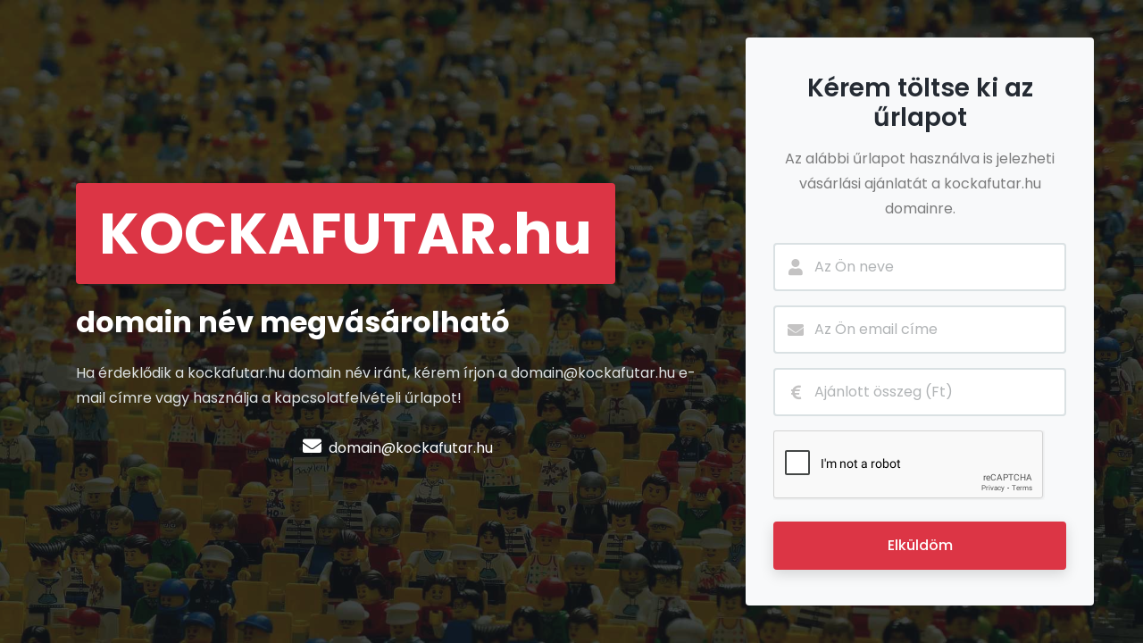

--- FILE ---
content_type: text/html
request_url: https://kockafutar.hu/
body_size: 1729
content:
<!DOCTYPE html>
<html lang="en">
<head><meta http-equiv="Content-Type" content="text/html; charset=utf-8">

<meta http-equiv="X-UA-Compatible" content="IE=edge">
<meta name="viewport" content="width=device-width, initial-scale=1, minimum-scale=1.0, shrink-to-fit=no">
<link href="images/favicon.png" rel="icon" />
<title>KOCKAFUTAR.hu - Eladó domain név</title>
<meta name="description" content="A kockafutar.hu domain név megvásárolható. Kérem töltse ki az űrlapot.">
<meta name="author" content="kockafutar.hu">

<!-- Web Fonts
======================== -->
<link rel='stylesheet' href='https://fonts.googleapis.com/css?family=Poppins:100,200,300,400,500,600,700,800,900' type='text/css'>

<!-- Stylesheet
======================== -->
<link rel="stylesheet" type="text/css" href="vendor/bootstrap/css/bootstrap.min.css" />
<link rel="stylesheet" type="text/css" href="vendor/font-awesome/css/all.min.css" />
<link rel="stylesheet" type="text/css" href="css/stylesheet.css" />

<link rel="stylesheet" type="text/css" href="css/color-red.css" />
</head>
<body>

<!-- Preloader -->
<div class="preloader">
  <div class="lds-ellipsis">
    <div></div>
    <div></div>
    <div></div>
    <div></div>
  </div>
</div>
<!-- Preloader End --> 

<!-- Document Wrapper
=============================== -->
<div id="main-wrapper"> 
  
  <!-- Hero Backgroung
  ========================= -->
  <div class="hero-wrap">
    <div class="hero-mask opacity-8 bg-dark"></div>
    <div class="hero-bg hero-bg-scroll" style="background-image:url('./images/kockafutar.jpg');"></div>
    <div class="hero-content fullscreen py-4 py-lg-0">
      <div class="container fullscreen">
        <div class="row fullscreen"> 
          
          <!-- Domain Information
          ========================= -->
          <div class="col-lg-8 align-items-center d-flex flex-column">
            <div class="container py-5 my-auto">
              <div class="row">
                <div class="col-12 mx-auto">
                    
                    <h1 class="text-16 text-white btn btn-primary d-inline-block font-weight-700 rounded px-4 mb-4">KOCKAFUTAR.hu</h1>
                    
                    
                     <h2 class="text-8 font-weight-700 text-white mb-4">domain név megvásárolható</h2>
                     
                  
                  <p class="text-light mb-4">Ha érdeklődik a kockafutar.hu domain név iránt, kérem írjon a domain@kockafutar.hu e-mail címre vagy használja a kapcsolatfelvételi űrlapot!</p>
                </div>
              </div>
              <div class="row text-white">
               <div class="col-12 text-center mx-auto"> <span class="text-5 mr-2"><i class="fas fa-envelope"></i></span><a class="text-white" href="mailto:domain@kockafutar.hu">domain@kockafutar.hu</a> </div>
              </div>
            </div>
          </div>
          <!-- Domain Information End --> 
          
          <!-- Make Your offer
          ========================= -->
          <div class="col-lg-4 my-auto mx-4 mx-lg-0">
            <div class="row bg-light rounded text-center py-4 mb-4 mb-lg-0">
              <div class="col-11 mx-auto">
                <h3 class="mb-3 mt-3 font-weight-600">Kérem töltse ki az űrlapot</h3>
                <p class="text-black-50 mb-4">Az alábbi űrlapot használva is jelezheti vásárlási ajánlatát a kockafutar.hu domainre.</p>
                
                <!-- Contact Form -->
                <form id="contact-form" action="php/mail.php" method="post">
                  <div class="form-group icon-group position-relative">
                    <input name="name" type="text" class="form-control border-2" required placeholder="Az Ön neve">
                    <span class="icon-inside"><i class="fas fa-user"></i></span> </div>
                  <div class="form-group icon-group position-relative">
                    <input name="email" type="email" class="form-control border-2" required placeholder="Az Ön email címe">
                    <span class="icon-inside"><i class="fas fa-envelope"></i></span> </div>
                  <div class="form-group icon-group position-relative">
                    <input name="offer" type="text" class="form-control border-2" required placeholder="Ajánlott összeg (Ft)">
                    <span class="icon-inside"><i class="fas fa-euro-sign"></i></span> </div>
                     <script src="https://www.google.com/recaptcha/api.js" async defer></script>
<div id="recaptcha-v2" data-sitekey="6LekefUnAAAAAF7tE6mjit1mZMc4YxXdqk-Jmqm9" class="g-recaptcha" ></div>
                  <div class="form-group mt-4">
                    <button id="submit-btn" class="btn btn-primary btn-block" type="submit">Elküldöm</button>
                  </div>
                </form>
              </div>
            </div>
          </div>
          <!-- Make Your offer End --> 
        </div>
      </div>
    </div>
  </div>
  <!-- Hero Backgroung End --> 
</div>
<!-- Document Wrapper End --> 



<!-- Script --> 
<script src="vendor/jquery/jquery.min.js"></script> 
<script src="vendor/bootstrap/js/bootstrap.bundle.min.js"></script> 
<script src="js/theme.js"></script>

</body>
</html>

--- FILE ---
content_type: text/html; charset=utf-8
request_url: https://www.google.com/recaptcha/api2/anchor?ar=1&k=6LekefUnAAAAAF7tE6mjit1mZMc4YxXdqk-Jmqm9&co=aHR0cHM6Ly9rb2NrYWZ1dGFyLmh1OjQ0Mw..&hl=en&v=naPR4A6FAh-yZLuCX253WaZq&size=normal&anchor-ms=20000&execute-ms=15000&cb=cp8bbql76yse
body_size: 45558
content:
<!DOCTYPE HTML><html dir="ltr" lang="en"><head><meta http-equiv="Content-Type" content="text/html; charset=UTF-8">
<meta http-equiv="X-UA-Compatible" content="IE=edge">
<title>reCAPTCHA</title>
<style type="text/css">
/* cyrillic-ext */
@font-face {
  font-family: 'Roboto';
  font-style: normal;
  font-weight: 400;
  src: url(//fonts.gstatic.com/s/roboto/v18/KFOmCnqEu92Fr1Mu72xKKTU1Kvnz.woff2) format('woff2');
  unicode-range: U+0460-052F, U+1C80-1C8A, U+20B4, U+2DE0-2DFF, U+A640-A69F, U+FE2E-FE2F;
}
/* cyrillic */
@font-face {
  font-family: 'Roboto';
  font-style: normal;
  font-weight: 400;
  src: url(//fonts.gstatic.com/s/roboto/v18/KFOmCnqEu92Fr1Mu5mxKKTU1Kvnz.woff2) format('woff2');
  unicode-range: U+0301, U+0400-045F, U+0490-0491, U+04B0-04B1, U+2116;
}
/* greek-ext */
@font-face {
  font-family: 'Roboto';
  font-style: normal;
  font-weight: 400;
  src: url(//fonts.gstatic.com/s/roboto/v18/KFOmCnqEu92Fr1Mu7mxKKTU1Kvnz.woff2) format('woff2');
  unicode-range: U+1F00-1FFF;
}
/* greek */
@font-face {
  font-family: 'Roboto';
  font-style: normal;
  font-weight: 400;
  src: url(//fonts.gstatic.com/s/roboto/v18/KFOmCnqEu92Fr1Mu4WxKKTU1Kvnz.woff2) format('woff2');
  unicode-range: U+0370-0377, U+037A-037F, U+0384-038A, U+038C, U+038E-03A1, U+03A3-03FF;
}
/* vietnamese */
@font-face {
  font-family: 'Roboto';
  font-style: normal;
  font-weight: 400;
  src: url(//fonts.gstatic.com/s/roboto/v18/KFOmCnqEu92Fr1Mu7WxKKTU1Kvnz.woff2) format('woff2');
  unicode-range: U+0102-0103, U+0110-0111, U+0128-0129, U+0168-0169, U+01A0-01A1, U+01AF-01B0, U+0300-0301, U+0303-0304, U+0308-0309, U+0323, U+0329, U+1EA0-1EF9, U+20AB;
}
/* latin-ext */
@font-face {
  font-family: 'Roboto';
  font-style: normal;
  font-weight: 400;
  src: url(//fonts.gstatic.com/s/roboto/v18/KFOmCnqEu92Fr1Mu7GxKKTU1Kvnz.woff2) format('woff2');
  unicode-range: U+0100-02BA, U+02BD-02C5, U+02C7-02CC, U+02CE-02D7, U+02DD-02FF, U+0304, U+0308, U+0329, U+1D00-1DBF, U+1E00-1E9F, U+1EF2-1EFF, U+2020, U+20A0-20AB, U+20AD-20C0, U+2113, U+2C60-2C7F, U+A720-A7FF;
}
/* latin */
@font-face {
  font-family: 'Roboto';
  font-style: normal;
  font-weight: 400;
  src: url(//fonts.gstatic.com/s/roboto/v18/KFOmCnqEu92Fr1Mu4mxKKTU1Kg.woff2) format('woff2');
  unicode-range: U+0000-00FF, U+0131, U+0152-0153, U+02BB-02BC, U+02C6, U+02DA, U+02DC, U+0304, U+0308, U+0329, U+2000-206F, U+20AC, U+2122, U+2191, U+2193, U+2212, U+2215, U+FEFF, U+FFFD;
}
/* cyrillic-ext */
@font-face {
  font-family: 'Roboto';
  font-style: normal;
  font-weight: 500;
  src: url(//fonts.gstatic.com/s/roboto/v18/KFOlCnqEu92Fr1MmEU9fCRc4AMP6lbBP.woff2) format('woff2');
  unicode-range: U+0460-052F, U+1C80-1C8A, U+20B4, U+2DE0-2DFF, U+A640-A69F, U+FE2E-FE2F;
}
/* cyrillic */
@font-face {
  font-family: 'Roboto';
  font-style: normal;
  font-weight: 500;
  src: url(//fonts.gstatic.com/s/roboto/v18/KFOlCnqEu92Fr1MmEU9fABc4AMP6lbBP.woff2) format('woff2');
  unicode-range: U+0301, U+0400-045F, U+0490-0491, U+04B0-04B1, U+2116;
}
/* greek-ext */
@font-face {
  font-family: 'Roboto';
  font-style: normal;
  font-weight: 500;
  src: url(//fonts.gstatic.com/s/roboto/v18/KFOlCnqEu92Fr1MmEU9fCBc4AMP6lbBP.woff2) format('woff2');
  unicode-range: U+1F00-1FFF;
}
/* greek */
@font-face {
  font-family: 'Roboto';
  font-style: normal;
  font-weight: 500;
  src: url(//fonts.gstatic.com/s/roboto/v18/KFOlCnqEu92Fr1MmEU9fBxc4AMP6lbBP.woff2) format('woff2');
  unicode-range: U+0370-0377, U+037A-037F, U+0384-038A, U+038C, U+038E-03A1, U+03A3-03FF;
}
/* vietnamese */
@font-face {
  font-family: 'Roboto';
  font-style: normal;
  font-weight: 500;
  src: url(//fonts.gstatic.com/s/roboto/v18/KFOlCnqEu92Fr1MmEU9fCxc4AMP6lbBP.woff2) format('woff2');
  unicode-range: U+0102-0103, U+0110-0111, U+0128-0129, U+0168-0169, U+01A0-01A1, U+01AF-01B0, U+0300-0301, U+0303-0304, U+0308-0309, U+0323, U+0329, U+1EA0-1EF9, U+20AB;
}
/* latin-ext */
@font-face {
  font-family: 'Roboto';
  font-style: normal;
  font-weight: 500;
  src: url(//fonts.gstatic.com/s/roboto/v18/KFOlCnqEu92Fr1MmEU9fChc4AMP6lbBP.woff2) format('woff2');
  unicode-range: U+0100-02BA, U+02BD-02C5, U+02C7-02CC, U+02CE-02D7, U+02DD-02FF, U+0304, U+0308, U+0329, U+1D00-1DBF, U+1E00-1E9F, U+1EF2-1EFF, U+2020, U+20A0-20AB, U+20AD-20C0, U+2113, U+2C60-2C7F, U+A720-A7FF;
}
/* latin */
@font-face {
  font-family: 'Roboto';
  font-style: normal;
  font-weight: 500;
  src: url(//fonts.gstatic.com/s/roboto/v18/KFOlCnqEu92Fr1MmEU9fBBc4AMP6lQ.woff2) format('woff2');
  unicode-range: U+0000-00FF, U+0131, U+0152-0153, U+02BB-02BC, U+02C6, U+02DA, U+02DC, U+0304, U+0308, U+0329, U+2000-206F, U+20AC, U+2122, U+2191, U+2193, U+2212, U+2215, U+FEFF, U+FFFD;
}
/* cyrillic-ext */
@font-face {
  font-family: 'Roboto';
  font-style: normal;
  font-weight: 900;
  src: url(//fonts.gstatic.com/s/roboto/v18/KFOlCnqEu92Fr1MmYUtfCRc4AMP6lbBP.woff2) format('woff2');
  unicode-range: U+0460-052F, U+1C80-1C8A, U+20B4, U+2DE0-2DFF, U+A640-A69F, U+FE2E-FE2F;
}
/* cyrillic */
@font-face {
  font-family: 'Roboto';
  font-style: normal;
  font-weight: 900;
  src: url(//fonts.gstatic.com/s/roboto/v18/KFOlCnqEu92Fr1MmYUtfABc4AMP6lbBP.woff2) format('woff2');
  unicode-range: U+0301, U+0400-045F, U+0490-0491, U+04B0-04B1, U+2116;
}
/* greek-ext */
@font-face {
  font-family: 'Roboto';
  font-style: normal;
  font-weight: 900;
  src: url(//fonts.gstatic.com/s/roboto/v18/KFOlCnqEu92Fr1MmYUtfCBc4AMP6lbBP.woff2) format('woff2');
  unicode-range: U+1F00-1FFF;
}
/* greek */
@font-face {
  font-family: 'Roboto';
  font-style: normal;
  font-weight: 900;
  src: url(//fonts.gstatic.com/s/roboto/v18/KFOlCnqEu92Fr1MmYUtfBxc4AMP6lbBP.woff2) format('woff2');
  unicode-range: U+0370-0377, U+037A-037F, U+0384-038A, U+038C, U+038E-03A1, U+03A3-03FF;
}
/* vietnamese */
@font-face {
  font-family: 'Roboto';
  font-style: normal;
  font-weight: 900;
  src: url(//fonts.gstatic.com/s/roboto/v18/KFOlCnqEu92Fr1MmYUtfCxc4AMP6lbBP.woff2) format('woff2');
  unicode-range: U+0102-0103, U+0110-0111, U+0128-0129, U+0168-0169, U+01A0-01A1, U+01AF-01B0, U+0300-0301, U+0303-0304, U+0308-0309, U+0323, U+0329, U+1EA0-1EF9, U+20AB;
}
/* latin-ext */
@font-face {
  font-family: 'Roboto';
  font-style: normal;
  font-weight: 900;
  src: url(//fonts.gstatic.com/s/roboto/v18/KFOlCnqEu92Fr1MmYUtfChc4AMP6lbBP.woff2) format('woff2');
  unicode-range: U+0100-02BA, U+02BD-02C5, U+02C7-02CC, U+02CE-02D7, U+02DD-02FF, U+0304, U+0308, U+0329, U+1D00-1DBF, U+1E00-1E9F, U+1EF2-1EFF, U+2020, U+20A0-20AB, U+20AD-20C0, U+2113, U+2C60-2C7F, U+A720-A7FF;
}
/* latin */
@font-face {
  font-family: 'Roboto';
  font-style: normal;
  font-weight: 900;
  src: url(//fonts.gstatic.com/s/roboto/v18/KFOlCnqEu92Fr1MmYUtfBBc4AMP6lQ.woff2) format('woff2');
  unicode-range: U+0000-00FF, U+0131, U+0152-0153, U+02BB-02BC, U+02C6, U+02DA, U+02DC, U+0304, U+0308, U+0329, U+2000-206F, U+20AC, U+2122, U+2191, U+2193, U+2212, U+2215, U+FEFF, U+FFFD;
}

</style>
<link rel="stylesheet" type="text/css" href="https://www.gstatic.com/recaptcha/releases/naPR4A6FAh-yZLuCX253WaZq/styles__ltr.css">
<script nonce="RytVzgSzLVo4tPmGGLLPYg" type="text/javascript">window['__recaptcha_api'] = 'https://www.google.com/recaptcha/api2/';</script>
<script type="text/javascript" src="https://www.gstatic.com/recaptcha/releases/naPR4A6FAh-yZLuCX253WaZq/recaptcha__en.js" nonce="RytVzgSzLVo4tPmGGLLPYg">
      
    </script></head>
<body><div id="rc-anchor-alert" class="rc-anchor-alert"></div>
<input type="hidden" id="recaptcha-token" value="[base64]">
<script type="text/javascript" nonce="RytVzgSzLVo4tPmGGLLPYg">
      recaptcha.anchor.Main.init("[\x22ainput\x22,[\x22bgdata\x22,\x22\x22,\[base64]/[base64]/MjU1Ok4/NToyKSlyZXR1cm4gZmFsc2U7cmV0dXJuKHE9eShtLChtLnBmPUssTj80MDI6MCkpLFYoMCxtLG0uUyksbS51KS5wdXNoKFtxVSxxLE4/[base64]/[base64]/[base64]/[base64]/[base64]/[base64]/[base64]\\u003d\\u003d\x22,\[base64]\x22,\x22G8KUw5twCcKBEcOdYgorw7DCqMKbw6LDhWvDmA/[base64]/CkSIxaBXDgxPCicOKwrbCvCVvPcKND8OcwpjDg0zCpELCqcKIMEgLw4tiC2PDosOlSsOtw5LDrVLCtsKfw7w8T3hOw5zCjcOYwqcjw5XDhE/DmCfDqHkpw6bDkcKAw4/DhMKhw4TCuSApw5UvaMK7EHTCsRjDnlQLwr0QOHUWMMKswpluAEsQaX7CsA3CvsK2J8KSVnDCsjA5w7taw6TCpE9Tw5IbTQfCi8Krwpdow7XCgcOOfVQ/wpjDssKKw4p0NsO2w4tOw4DDqMO2wow4w5R0w7bCmsOfTivDkhDChsOaf0lfwrVXJlDDosKqI8Kbw5llw5tmw7HDj8KTw51wwrfCq8O5w7nCkUNzdxXCjcKZwp/[base64]/[base64]/Cjk4uV37DvCo8wo3CuwI1N8O7D0NhZsKPwr/DssOew6LDuGsvT8KPIcKoM8O6w7cxIcKhAMKnwqrDq27Ct8OcwqlywofCpR0dFnTCgsOBwpl0Inc/w5RZw7M7QsKbw7DCgWoyw6wGPgbDpMK+w7xHw53DgsKXc8KbWyZJLjtwWsOUwp/Ch8K+UQBsw58Pw47DoMOUw7szw7jDhyM+w4HCuzvCnUXCi8KIwrkEwpzCh8Ofwr8gw5XDj8OJw73Ds8OqQ8OOE3rDvXE7wp/ClcKgwrV8wrDDocOfw6IpOATDv8O8w6sJwrdwwrnCohNHw6gawo7DmU1jwoZUFV/ChsKEw4ogL3wuwofClMO0HX8OGcKsw640w7NqcAp2RsOowrcsFXhMeywEwplWdcOTw6JdwrQaw7HClcKqw6RzEMKCQFzDgcKfwrnCrcKBw4FtAcOcdsOqw67CgDV/A8Klw57DjcOdwr8EwqbCggo8RcKLJmIOE8Oow6wyJcOKRMOMNHHCk0hwacKcby3Dt8OaL3TCr8K2w4PDtsKyEcO2w5bDgW/Cm8OXw6fClR/DvQjCuMOiOsKyw6saYzR6woQuPUYQw5PDjsKuw6LDv8KtwrLDpcKgwoV/bsOJw7XClMOCwq4DUSPDqFMeM3Aow6ojw4ZiwoHCll3DqDsQH1DDt8OxZ2HCujPDh8KbOCDCv8ODw4bCpsKgBWlXInwtO8OPwpM6MivCsEpNw6XDrW9tw6IywrTDoMOgEcO8w4TCvsO3AkHDnsORMcKmwo1SwoDDo8KmPkvDoUc/[base64]/DrsKTw6bDpsKRw7DCosKoD8KbXwstUmfDlsKNw5UlPcOlw6rCo17CtcOvw63CtcKmw63DnsKsw6/ChsKFwoE6w4NFwo3CvsK5f0LDiMKQAyBYw7gsOxQ4w5bDpWrCtGTDh8OYw4kbeVTCmgRTw73Ct3fDkcKpRMKjcsKHaBbCv8KqaSjDr3A9YcKjc8OQw5kHw6lqHAV7wplNw6ETZsOMKcKLwqJUNMOpw6vCiMKtBwl2w51Hw4bDhhZRw4/[base64]/QMOqHMONeiE4w75rw67Cj8Kgw7vCs8O3LMOWwoJEwqUtYMO7woLCuAlCYMOFT8ODwrtbIVHDq3jDoXjDrUDDl8K4w7cjw43DhsOUw4h/NBrCiiLDsTtswooHbDrDiljCpMKbw51/AHgWw4fCssKBw77CrsKbTSgIw5g7woZfGB1ZZcKeCjnDssOxw5LCqsKMwoXDrsOBwp/[base64]/IMOAwr0dw7zDixpRwpcLwrtrwphJXUg4wosXc31sAsOfBMKnJGd1wrzCt8Oyw4/CtRYdTMKXeRvCrsOcTcKGf0rCkcOhwoQLGcO+TcKgw7Q7Y8OILcKFw68vw6JWwrHDjsO9w4DClSrDr8KYw5xwA8KJBsOef8K5QzrCh8OwQSN2XjEAw4Fpwr/DoMOGwqcxwp3CihglwqnCtMOWwrHClMOvwqLCv8KwYcKFFMKraVgZU8OFNcKaU8O/[base64]/wozDshnChMK1HTLCusKJXFcjw7Mcw4fDjSrDlWbDlsKUw7YwGFDDmEzDtsKbTMO1ecOJb8OxTC/CnnxCw5hxOsOdBjZgfixpw5HChsKEPl3DhcO8w4/[base64]/w5fCusOAwqBWwq7CoMOpB8OoKcKmEw3Dn8KHI8OGKcOsw55jQxTCq8OjHMOUIsKwwqpEMjNYwrvDmX8WP8OJwoXDvcKcwpJRw6/ClTVjISVMMcK9B8Kfw6Qzwp5xYcKrWlRwwo/Cs2nDriLClcK9w6nCp8KlwpwYw4M+FMO3wprCkMKlV1fCujdUwprDhVFHw5gMXsOoTcK3JhsVwrB5YMOUwrfCtcK+BsOeJcKgwopCbljCjcOAI8KEe8KxPXUkw5RFw7Y/HsO4wobCtMOSwqV4CsKmaDQ1w64ew5PCrF7CrMKdw5AcwqDDs8OXA8KhBMOFdwRaw6RzDynDmcK5DFFDw5bCjsKNWMKsM0/Cq3DCjmQSScKDZsOcZcO9IsO+WsOpH8Kkw6PCjQzDjVXDlsKVQ1fCol3CiMK3fsK5wobCicOzw4dbw5jCsk4jGVfClMKfw4fDuijClsKcwr0aDMOKE8OuVMKow71rw43DpEDDmnfCmnvDoD/[base64]/CkcOdLRpnw7k8wpNNw7XDhcKmw7E+H8KiwqtRw6cSwpnDpUzDrSzCj8Orw7DDj3vDncO3wr7DtXDCqMO1VsOlOlvCmmnCqkHDjsKUCWdEwpHCqsKqw6laCFxrwqXDjlTDtMKsUDzCncO4w6DCp8KawrHChsKcwokTwoPChHjCgD/CgQDDqsKYGj/DoMKHDsOcYMOwE1dBw7rCsVvDgxAXw53DkcOzw4BQG8KaDRZLOcK0w54QwrnCocOWAcKSIRV/wrrDhGPDs0w9KTjDicO/wpB8w5hVwr/CnSvDrcOoY8OqwoIMMMO1JMKNw7jDp0E5PMOBZxLCoSnDjRIoasOAw4PDnk0qfsKxwotuEsKBWRrDpMOdN8OyFMK5SQTCs8KkMMOMOyAFdnLCgcKwPcKywrtPIVB7w7MdUMKNw7HDi8OLa8KFwpYCNFnDkhTDhGZ5d8KMF8O/[base64]/DoR5DLl1mQMOxJnlsw6ZlQsOgw4BEci44w6fChSFSehxRw6HDmMOAN8O+w7dmw5tvwpsdwoPDhDRJGjdYLDgpGC3CvcOFfQE0e1zDrGbDvBvDoMO1YFYKIBMhT8K0wpDDmlJ4ECUfw73ClMOLOsOJw54LUcOkM1MuFlLChMKCGjLDjxc2VcOiw5/CrMKoHMKmJMOLayXDgMOCwqHDthTDnEtlQsOzwqvDn8ORwq9Zw6cAw5/Cm0DDmC5QKcOMwp/[base64]/DpcKBwqrCoRkQJMKfYcKyw54MwpPDs8KfaBUawqjCn8OJwqUxcybCncKxw5hww4rCncOfFcOPUmVZwqbCv8OUw5Z+wp7ChlLDqBMVW8KOwq8ZNmUnWsKrfsOUw43DssKvw63DgsKZw7N2w5/CgcOOH8OfIMOeagDCiMOuwqBkwpEOwooRYSfCpHPChCJwI8OkKnHCgsKkBcKZEH7CpsKeL8OvBgfDucOEcF3DuSvDo8K/NcKUZmnDv8K1ZG8WLn1nf8OlPCYcwrpTQ8KUw7NGw5zCvnUTwqvDl8Kjw53DqcKDOMKDdQQRPQ0jaCDDv8OqOW5+N8KWfnfChcKUw4HDiGsyw6/CjsOXHC4Cw60ZPcKNJcKmQTXCu8K7wpM1CGnDusOIPcKSw7gRwr7Cgx/[base64]/CqsK/w71OcsO3w7xgR8ODPlo6Y2/CqFXCkBHDgcK+wo/CssKRwoHCkQFqPsORVxHCq8KKwrNxH0bDq0fDs3HDk8K4wq7DqMOfw55gFEnClhfCixJjSMKJwqbDr2/CiDfCqG9JGMOtwpIMLCIUH8KtwoZWw4jChMOOw71ew6TDkwEawpPCug7Ck8KMwrFKTRHCpCHDvSPCogjDj8Kowpt3wpbCo2A/KMKUdCPDoC1oEyjCmAHDncOww4fClsOBwoDDoiPCmXATXMOFwpfCiMOtQMOAw75twoTDv8KwwoFswrwKw4RTc8O/[base64]/R2bDicOPw4HDmSPCmDTDtkDCpsKsFhNpW8KtSycxwpAawr7Cj8O/PcKTP8KEJTtJw7bComhULsKUw4PDg8KNA8K/[base64]/DixjDqH7Dr8O5UcKxYHQLw6/CuBDCqjfCtW9ww6sOMMOEw6XChyIfwpA5wrx2ZcKowpI/L3nDgj/DmsOlwphEGsOOw7lpw5Y7wqwnw7kJwoxpw6zDjsKcKVXDiFl9w5VrwozDpUTCjlRaw50Zwqhrw4EGwrjDjR8nU8KaU8Oaw6PCh8OGwrNAwprDgcO3woPDklIFwpgqw47DgyDCoHHDrlLCpHvDkMKxw6/DpsKIGV1HwrI9wqrDg0rClMKDwrDDjgJZLUPDqsO1R30YMsKCZyE1wrnDo2/CncK9SVDCn8ONdsOnw5LCr8K8w4/Dk8KDw6jCr0Iawo0ZDcKQw4gVwptzwq/CvCfDqsKDQzjClMKSUFLDoMKXLlp4U8ONc8KCwqfCmsOHw43Dn14+J37Dr8KCwo05wo7DlEDDpMKow7HDkcKuwqs2w4XCvcKkZRXCig1aN2LDrwIBwolUFl7CoD7Cu8OgTQfDlsK/wo0hAyhzL8O2BcOKwo7Dk8Kew7DCoG0cYHTCosOGPMK5w5FRSnzCo8Kmw6jDthd1Bx7DiMKbBcKzwr7ClXJGwptIw53CuMOBfsKqw4nCtl/Ckxotw5vDrilnwpHDtsKKwqDCt8KcRMO+wqXCrFbCj0DChWNYw4TDiTDCncKEG2QgH8O+w7bDoSN+ICbDm8OiC8KJwq/DgDLDrcOqMcKEAmNXQMOKV8O4eR8xQMOLL8K2wpvDgsKkwqjDoixkw5VewqXDpsOSPMKde8KuE8KEO8ObeMK5w5HCpnrCgEPDl358AcK2w5vCu8OewpnDpMO6UsOTwprDpW82Li7CunrCmBtVU8ORw5DCsyzCtEsyFcKwwr5uwrxrfzzCrlAHe8KfwpzCtsO/w4BCK8KQBMKjwq59wqYvw6vDrsKjwpMfbFDCusKswoUew4A5F8K6J8Oiw5HDjFIVdcO4WsKkw77DnMKCaCFhwpDDhRLDr3bCoyM9R28uSkXDmMOoB1cow5DCkh7CoH7CiMOlwqbDn8KLLmzDjRTDhzZ/EijCr3bCvkXDv8KzMkzDnsKuwqDCpk0xw7gCw5/CtkjDhsKVHMOGwo/DmcOFwqDCthNcw6vDoCVew6bCr8OSwqzCuEFgwp/DvX/[base64]/[base64]/[base64]/CmXrCh0HDlcK5w73Ct8OUBMKkwo4WE8OgFMOWwpXCmUTCqU9kLMK9w6YRRmoSH15VY8O2BE3CtMO8woZgw7JvwpZ5NTHDhy3CrMO3w7LCsgUjw6HDigFzwpjDtkfDkCAgbCLDiMOfwrHCuMOhwpsjw7fDmzHDk8Ovw7/CtGDCigTCqMOpWDZsB8O9wrtfwqTDjnJkw5NYwptkKMOKw4YYYwfCj8K5woNnwoMQRcOnN8KOwohtwpNHw5ZVwqjCnlXDtcODbS3CohtgwqfDh8ONw7crOwbCksOZw64pwqsuSxPCoTF/w4DCqS8Gwpciw67Chj3DnMOxcTMrwpg6woQQGMOBwpZRwovDhcK8E0wreRpfXXcvJQrDiMOtfXFEw4HDr8O/[base64]/DrMOaw7ZRUsOXewJjcsO+cXoFw7guwrjDjmsAQEPDpjjDrMKdFMKTwr/[base64]/[base64]/[base64]/[base64]/w5RYd8O5w5Mzw7Z+wpLDk8OQwoMMEEVDw7/DrsKXXsKVIS7CsmwXwp7Cj8OwwrUGEwN5woTDpcOwcgkGwq/DpsKveMO2w7nCjUZ1eWPCn8OJbMKuw6PDpT7CrMOVwpfCj8OoaFl7dsKwwroEwqTChsKGwo/CpGvDkMKKwpYTWcOawqFWJcKGwp9aLsKwR8Klw7dnZ8K9BsKewr7DhypkwrRxwoIhwqAAGsOgw49aw6Efw7J7wpLCm8OwwolhPXDDg8Kgw6QIecKpw4IDwqMjw6jDqW/ChX5SwovDjcOvw45rw7UCK8KvRsK6w6bCqgjCmlrDp17DqcKNdMOARsKCIcKmGMOSw7FYw7/Do8KIw4/Cu8OAw6XDk8KOVHsMwrskYcO7XTHDlMOuPl/DgURgTcOiH8KMKcKGw4Jgw7JRw4RCwqdaGlwwbDvCqCMpwpPDvMKvTS/DliHDl8OawpB9wojDmVTDqcOSEsKHYzAHG8OXQMKrNzfDhmXDqAtZZMKEwqHDmcK/wprDhSHDsMO+w7bDjhzCtiRvw5Aowrg5wqBtw7zDgcKKw4zCkcOvwqsjBBsDM1jClsO2wrcHfsKMUXknwqI9wr3DnsO9wosQw7tdwq/[base64]/wqTCosKJCMKXw7HDmhMaJsKRwqZiw5jCgcKzBSfCrsKUw4DCliUYwrXCuUtvw55ie8KDw7oJHcOACsK2JsOcBMOow43DjwXCmcK4Vio2H1DDrMOgQcKQVF0TWBImwp1JwqRNb8ONw6cedBs5GcOjRcOaw53DpDHCnMO9wo3Crw/[base64]/[base64]/[base64]/DcKhwqgYTBfCiBXCoWtNwrBbw7/CrS/CgsK2w7/[base64]/CksOuworDmTBCw6cNGiLCvU7Cn8KXwoxVBQAEIjfDq1jChwXCqsKJSsKgwpbCkwV/[base64]/[base64]/Dl8ObMsKMYFHDisKvLsOFw4svw7B7wr7CgsOEIsKQwowMw5VSa2/CtMO2YMKZwqXCr8OYwoNTw7TCj8OjXmEWwp/DnsObwoBOw4zDn8Ktw4VDwpXCtmbDjCNtMipWw5IZwrnChHTCmjHChW5Qc3YoecOdFcO3wqvCrB/[base64]/[base64]/ajN8CcKJw4bDm3rCnsOBw4A5fhpqwo40XcKZbMOhw5Q8a3gtQMKhwoAkGkRcOj7DvQbDm8O6NcOUw7gVw7B/acOuw4Y2C8OQwoYdASjDlsK7fsOVw43DkcOxwq7Cpx3Dj8Okw7FRAMOZcMOwbBPCgTPClsK7NEzDhsK5OcKOF3DDjcOKPUAaw7vDq8K8AcO0PUTCiwHDl8K7wpTDnXcqfnx8wqQDwqQNw7PCvEfDqMKtwrHDmwMTAh8ywqcEBjorcy/CgMO5HcKYHVVHMCXDgsKqGETDgcK6KkvDpMKCesOuw4kaw6MmDxHDv8KUw7nCmMKTw5fDjMK5wrHCgsO0wo7Dh8OtdsKMfQjDo23CkMKSdsOjwrBdBhBeSQrDtBIZaWPCkhM/w5EhJ3h9NsKPwrnDhcOnwpfCgzPCtVnCgmgjSsKPfsOrwp5jBHzCmXlOwptvwrzCiWRmw77CtnPDtFpbGhfDjQLCjCNwwoY/RsKCH8KNckXDmMKRwrzCuMKCwqLCkcOPWMOoRsKGwoc9wojDmcK5w5E/wq7DlsOKO2PCkUoqwrHDtFPDrG3CocO3wrY8wpDDoU/DjzkbLcOAw63DhcOJIgvDjcO8wqtMwovCrWbCmcKHecKowpHCgcKqwocZQcOMLsKGwqTCuT7CgsKhwrjCjlfCghNXfcK7d8KwAcOiw49lw7/CoSE/TcK1wprCnnR9HcOow5PCv8O9CcKRw5vDlMOgwpl0QlN7wowvLMKvw5jDmjVrwqjDnGXCgBjDnsKaw4MWLcKcw4RRJD1Cw5jDjTNvDlhVesOUb8OnTlfDlVbCvSg8BjBXw73ChElKHsOUKcK2czTDvw1ECMOHwrB/bMOgwpNEdsKJw7PCg0oFcVFJOHgFG8K/wrfDgsK0HMOvwotmw5rDv2fCpzN7w6nCrELDicKGwoAVwo/Dvm3CuhVEwqQww7HDlxMjwoMjwqPCl1TDrhBUKz1fSidvwrPCocOUasKFYzsTR8KnwoPCs8OiwrDDrcO4woR3Cx/Dowdfw7ZVT8OtwqXDoXXCnsK/[base64]/DvEhgwqgTAMKIw6oewr7Co8ORw77CphJrSsKydMOuFwXCklDDvMKmwoRLc8O5w7UXcMOYw5VqwppGP8K+A2DDj2fCm8KOGXM9w7gxEy7CtA9Aw5/CicKIacKMRcO+DsKHw5TCscOrwrBVwp9fcgfDgm5lVXliw7JkbcKMwq4kworCnzE3JsORPwoFcMOpwpTDtA5WwpZBDXHCsjLCsy/CpCzDksKqdcKnwowkCjJDwo5jw5Jxw4VNcHvCmsKFXi/DmR5GKsKfw7TCoCZbTlPDgibCmsKXwq8iwopdCjRne8KGwpVTwqVvw4N0fzQaT8OzwppOw6jDgsOTDMOJYXFhesKoYThLSR3DgMO+OMONOcONVcKXw6PCl8O0wrQZw6YAw4HCiG4fXEF5wr3DkMKKwpx1w5Avensuw6/DlUbDj8OiehzCrcO0w6jCoxjCtGHDqsKRKMOASsO2Q8Kjwo9mwodWMmDCtMOcUMOePAZyT8KsDMKqw6jCoMOCw5FjVX7DhsOlwrpyQcK+w7zDt1nDv0tgwoENw7Qhwo7CpWBGw5zDmHfDg8OqaXggFGQhw4/DhHgww7gBGn47fxxSwrNPw7LCoQTDtiHCjFFaw682wowxw4lVT8KEDWzDoH3DuMKrwrtIDRRWwqbCpTUre8OrccKnBcOuP1o0cMK8PQFWwr0ywo5IW8KDwqDDlcKdW8OkwrbDsWV4GnXChXrDnMK9aWnDjMO+XBdVOMOpwoYJO1/ChlDCtyHCl8K8AmDDs8OfwqclPCIwE37DmVLCkMOZIAtTw5B4eS/Cp8Kfw5VEw4kYX8KLw4ksw4LCnMOOw6pIPUJWbQ/DhMKPIxTCrcKgw57DvsK5w7UcP8KJdHxGUAjDjMOUwrNcPWTDoMKxwotEQ0dhwpMpNUrDpT/CrUkEw6fDs0HCv8K0MsKew5Avw6lRX28FeXZcw4nDqDt3w4nCgF3CnwttaCXCvcOLNlnCqcOlXsOxwrRNwoPCk0t7wocQw5Nzw7jCgMO1Xk3Cr8Knw5/DtDXDpsOXw7XDksKNZsKIwr3DgGoyEsOow6Z5FTkDw5nCmGDDnHQeMGrDlx/[base64]/[base64]/[base64]/ChMKowowMYsOHwoDDn17DhybDnsO4w5TDgFPDg3YzV04QwrJHN8ODecKAwpxjwrsQw7PDmcKHw6QDw6XCj0Q/[base64]/Du0RBwplYSgthHsOrUz3DoGZBw50ow6Nxdilyw6LClcO3eWF2wpdiw5NEw6TDnBTCvX7Dt8KERCTCmEDCjMO+OcKDw40NW8KsAh3DqcOAw5/DmhrDhXrDpzspwqTClWXDiMOiScOueBFKDnHCjMKtwqo4w4liw51qw7HDtsOtXMK1asKMwodYcRJ4fcO8UV4dwoElMmspwoY7wqxHGkM8Vh9/wrXCpT7Dp3zCvMOmwpM/w5zDhR3Di8OlY1fDkGxxwpDCmRVkazPDqgBnw5bDvEEWwovCpMOtw6nDhgfCvRzDgX1DRCw0w4vChRwZwpzCtcK8wp/DuHMLwo0nMSbCozMbwrnDncK9EAvDjMKzfibDnEXDqcOMwqfCjsOqwobDl8O+elbCh8KwGCMFIMK6wpbChBsCSCkoS8KqXMKhUifDlV/CoMOhICjCksKFI8ObXsKIwrw/PsOQTsO4PxlcBMKqwpZqQhTDv8OndsOXFcO+cFDDmMOSwoTCpMO6KGXDhQJRw5YFw4bDs8Kmwrl8wohJwpjCjcOPwrMJw7Q5wo4vwrzCgMKgwrvDrwzDicObfD/CpELCnwbDqAvClsObCsOGPMOMw5bCmsKSfgnCjMO6w7t/QHrClMK9TsKKLMKZS8KuaU3CqADDqSHDkR8TOEowe1AMw5sow77CvzHDrcKubm0MfwfDucK0w5gaw4lfUybCnsOpwoHDt8KFw7XCmDLDvcKOw54BwqnCu8O1w6RrUiLDgMKnMcK9H8O4EsKLMcOsKMKbWAsCRjDCtxrCucO/[base64]/Ck8OxbsKFLmQwfC/CvsOPw5vDk8KGw5jCjhrDpzMKwocIBMK2wrTDpGnDtcKJWMOaUx7DkcKBT38kw6PDtMK/cBDCghUOw7DDl0cecH1kLx1Vwpg/IgNawqrCtjJiTWXDn17CpMOVwp5Mw5nCk8OhGcOBwrMqwo/ClwxWwofDiGXCrS90wppuw4l/PMKVbMOqSMKxwp5aw4jCgHpZwrrCrTxiw7sPw7keIsOMw6xQIsOFDcOswoNlCsKdPmbCiR/CkcKsw74QLsOfwrLDqFDDo8KBWMOeI8KDwo94CzVZw6Qxw6/Ch8K7wpZmw4kpa3UAeBrCksKpMcKYw4/DqMOvw5x6wo8OLMK7NWbCmMKjw7jDtMOzwrITacK5VTLDjcKxwrvDlCtbFcKFcQ/DjlvDpsOQHGNjw6hcI8KowpHCuCwoCXBNw47DjCnCgMOUw4zCoSnDgsOcOinCt2E2w6QHw7nChUvCtcOFwobDnsOPNUIMUMOtC3Ftw4fDqcOlOH5yw4lOwoHDucKAZ30uBMOSwqMGKsKYGygvw4bDkMOgwp5qEsO4bcKFwocSw70Ye8Ozw4UuwpnCqcO/[base64]/EMKxb8OAEyxQXGzDncOqalpNwoJtwpkfMcKUw7jDpcOnDsOWw4QDS8OGwrrCnmfDsBtiOFFmNsOxw7sNw6V2YUomw7PDvlDCm8O2NsOxWjzCjMK+w7QBw4oyY8OOKHnDplLCq8KcwoBSQ8K/VnkEw5fCisOfw7N4w5rDssKNRsO0CjVVwoltOGhawpBywqLCqQTDiiXCksKcwr3DpcKFdjDCnsKfUnsUw5fCgzoRwohvWCFiw6fDgsOVw4TCj8K6dsOFwqPDmsOiTsOODsO2E8O0w6k5U8OLb8KJB8KsRz7CgnbCgVvCrcOYJ0TCkMK/YWLDg8OcFsKRY8OEA8OcwrLDojfDq8OgwqJJTsKCdsKHEkcCY8O9w5jCt8Kjw6VHwo3DqwrCocOJJy/DosKCY1FAworDg8KKwopLwp7CgBLChcOKwqVgwrHCtcOmH8KVw4sjWn0WLVHDm8K2M8KgwpvCklTDncKnwo/Cs8KjwrbDoScGOjjCtCrCuHQKKiZBwrIBfcKxNUlxw7PCpxnDqnrCmcKXLMKtwrEAAsKCwr7DulfCuBoAw4/DusKaVixWwpTDs0F/ScKhBmzDisO/[base64]/[base64]/Cml/CrGdTwqnDu8OQw6DCtFLDksO7w4HCosOGKsK5OcKsMcKCwpbDksKKFsKIw67CjsOXwpQqTznDq2TDjXxvw55KNcOFwrhaFsOow6swfcKXAcO/wqoIw7xGfwnCmsOoGgjDsBzClULCi8K8NMORw60Pw77DqE8XOEx2wpIBw7d9SMKqRmHDlTZaYXPDuMK/[base64]/DtMOCe8Kkw73CgA5qwrsswonCpX4ywpVUw6XCg8OoHQzCugVoOMOBwqBdw4pWw43CtkbDo8KDw7kiXGZSwp1pw6cjwpMwICAwwr3DisKeEsONw5vCtH4KwoY6Rz9tw4nCicKXw7tNw77ChxgIw4nCkQV+UMOpacOVw6fCt1Zswq/[base64]/wq3Cv8OkPMK9woUPwrzDpCjCo8OmJytJOsKAwpoKakYYw6goOUkCMsK7HsOTw7PDtsOHLwwEEzZqJMKxw6Vqwq55Eh/[base64]/[base64]/EGnCt8OJwq8yw5XChlcrwpHDk8OQw5bDoMKbEMKjwpnDt2pvE8Ogw4hBwrI+wo9fJlg8LGwCBcKlwp/CtsKQEcOkw7PCmG1cw5PCqEYSw6hmw4gsw44RUsO4LcKywrMSTcOawoY2cxRqwo85EHZrw7cQIcO8w6rDjhPDk8KRwrbCuy3Cgh/[base64]/QsOCw63CrTkzw6NaegEYwp13HgAgeUZ4woRYQcKfEMOaMXQIAMKdQxjCiVTChQbDhcK3wpvCj8Kgwq9hwpgVdMO1VsOpRyA7w4sWwqEQNBjDqcK4H2JSw4/[base64]/CqErCtcOcPMOMPMOWa35Ywr4gAMKyCsONPcKfw5nDumvDjMKbw44uM8OoZlrDoGp9wqM/cMK5LSxNd8O9woZdSGbChmjDkU7ChAHCjVlxwo8Lw57DokPCi2Ahw752wp/[base64]/CksK7JcKxwrZpwr7CtMKQKx5Fwq3Dn1Exw5p4OTdLwqrDgjjCuh7Do8OMWyXCmMOdKEJpe3ozwq8ECD8WVMOdfVNICWQ6MghZOsOCbMOyD8KfKcKnwr47RcOLLcO1L33DpMO3PCHCgBnDk8OWS8ONUEVEEMKVSB3CmsKYa8O6w5ptOsOtd2bDqH0zT8KVwrHDtg/DlcKJIBUpHDrClip+w7MdRMK0w7DDtyR2woc/wpTDmx/[base64]/[base64]/R8KUYQ0dK3LDg8KBwpbClcO0woNww6ACIBnDnlLDtHXDmcOpwq3DjFUKw51tSjs7wqHCsj/DqjlzBnjCrhBVw5TCgCTCsMKgwp/DszXCgMKww5Zkw4sbw6hLwr/Di8Oaw5fCsDtqKB9vakVPwpHCn8Onw7PCusKmw6XCiEjCiSlqZwtjHMKqC0HCmyIHw6XCvsKtC8OJw4N7HMKOwqnCkcKhwoo/wo/DiMOsw6vCrsK7T8KTRynCgcKJwojClj3DvWrDmcK7wqPDogNTwqQ6w5ZswpbDsMOKYS9VRg3DicKjJi/ChMOvw5PDiHtsw7TDll3DvMKjwrrCgWvCnhFrMXc0wqHDj2vDtH5PR8O/w5oCP2TCqEsDSsK9w7/DvnMuwqnCl8OcSgPCs2fCtMKACcOAPFPDvMKaQCs6GzIIKWMCwovCkF3DnwJ7w4jDsSrCvxkhJsKiwoTChxrDlHglw43Dr8OmbSfDqMOwU8OqA29nXS3DmCpawoEMwqPCny3Dqi41wpHCtsKrf8KuHsKzw7vDrsK6w6A0LsORKcKnDlnCgT/DpmYaCi/CrsOGwo8AS29aw4HDiXQ6XyrCnHM5GMKtHHl1w4HDmT/ClwYvw4Rww65yQhHCi8K/DnFTAQpSw6DDhUNwwpfDncKJXyLDvsKkw5rDu3bDp3LCucKbwrzCpMKww4YvbcOiwqfDkUTCpnzCt37Csjk/[base64]/CuMOjNcOBX18vJSFrw6vCm1NQGWgowp3Di8O8w7kIwqDCpHlFGSYPw7HCp3EZwrnDvcO/[base64]/Cl8K9w4HCkMK+DMOHwobDqMOle3/[base64]/DocO+XsOuLcO+eUTCpsKYYMOfRMKKZwHCjzIFbhrCgMOGM8Onw4PChsK6NMOYw4xWwrEXwrTDlFxwWhjDgUHCqDlHPMODbMKrf8OVP8KWAMKrwrcOw4bDlXXClsOYYcKWwrfCu0rDksO4w4JQIXgSw6NswojCkR/DsxfDkDBqUsKWR8KLw4dWW8Kww6ZGRVPDomZGwrDCqgfDn2FHbxbDnsKHLcO/[base64]/DiMKUSVZSB8KTw7cbwqY4SHjClVnCvMKawqfDo8OILcODwo7Cg8OGA30OSikKSMK5asOQw4nCnmTCghdQwpjDj8KIwoPDtTLDtQLDsx7CqCfCh0xRwqcjwoQOw55gwpvDmDE3wpZRw47Dv8OMLMKLw7csfsKyw7fDnmfCg0JySVBIc8OIeFbCkMKmw40nTi/CiMKFd8OwIwgowoVCWnZiJkE+wqRjaToww4Q2w6RUXsKfw6ppeMOew6/ClFBiSMK8wrrCk8OmT8O0eMOxdlfDicKhwqoqw5xowqNgWsK0w5Fnw4HChsKdFMK8EEXCvcK7wo3DhcKdXcO+BsOZw64wwpIEV0U5wpfDuMOpwp/CmjzDmcOgw6dhw7bDnG/[base64]\x22],null,[\x22conf\x22,null,\x226LekefUnAAAAAF7tE6mjit1mZMc4YxXdqk-Jmqm9\x22,0,null,null,null,1,[21,125,63,73,95,87,41,43,42,83,102,105,109,121],[7241176,770],0,null,null,null,null,0,null,0,1,700,1,null,0,\[base64]/tzcYADoGZWF6dTZkEg4Iiv2INxgAOgVNZklJNBoZCAMSFR0U8JfjNw7/vqUGGcSdCRmc4owCGQ\\u003d\\u003d\x22,0,0,null,null,1,null,0,0],\x22https://kockafutar.hu:443\x22,null,[1,1,1],null,null,null,0,3600,[\x22https://www.google.com/intl/en/policies/privacy/\x22,\x22https://www.google.com/intl/en/policies/terms/\x22],\x22GQDbaCMHcZYis7QTxevoq2Q0c4LCLiDCqhUj2/ktl5U\\u003d\x22,0,0,null,1,1762841929408,0,0,[194,33,186,71],null,[57,14,199,126],\x22RC-i7tzTMELuwKzew\x22,null,null,null,null,null,\x220dAFcWeA7eAuCvfMf7vPOr1F_5R_DaC3EwrHsSacohK2FmUVsN9kb9Ffm5bhEQ7Pr70j87o_5f0t-cBYR6oabRwqSEGw8hNiug4g\x22,1762924729126]");
    </script></body></html>

--- FILE ---
content_type: text/css
request_url: https://kockafutar.hu/css/color-red.css
body_size: 659
content:
/*============================
		COLOR Red
==============================*/
::selection {
  background: #dc3545;
}

a, a:focus {
  color: #dc3545;
}

a:hover, a:active {
  color: #ca2333;
}

/* Accordion & Toggle */
.accordion:not(.accordion-alternate) .card-header a {
  background-color: #dc3545;
  color: #fff;
}

/* Nav */
.nav:not(.nav-pills) .nav-item .nav-link.active, .nav:not(.nav-pills) .nav-item .nav-link:hover {
  color: #dc3545;
}

.nav-tabs .nav-item .nav-link.active {
  color: #0c2f55;
}
.nav-tabs .nav-item .nav-link.active:after {
  background-color: #dc3545;
}
.nav-tabs .nav-item .nav-link:not(.active):hover {
  color: #dc3545;
}
.nav-tabs.flex-column .nav-item .nav-link.active {
  color: #dc3545;
}

.nav-pills .nav-link:not(.active):hover {
  color: #dc3545;
}

/* Extras */
.bg-primary, .badge-primary {
  background-color: #dc3545 !important;
}

.text-primary, .btn-light, .btn-outline-light:hover, .btn-link, .btn-outline-light:not(:disabled):not(.disabled).active, .btn-outline-light:not(:disabled):not(.disabled):active {
  color: #dc3545 !important;
}

.btn-link:hover {
  color: #ca2333 !important;
}

.text-muted {
  color: #8e9a9d !important;
}

.text-light {
  color: #dee3e4 !important;
}

a.bg-primary:focus, a.bg-primary:hover, button.bg-primary:focus, button.bg-primary:hover {
  background-color: #ca2333 !important;
}

.border-primary {
  border-color: #dc3545 !important;
}

.btn-primary {
  background-color: #dc3545;
  border-color: #dc3545;
}
.btn-primary:hover {
  background-color: #ca2333;
  border-color: #ca2333;
}

.btn-primary:not(:disabled):not(.disabled).active, .btn-primary:not(:disabled):not(.disabled):active {
  background-color: #ca2333;
  border-color: #ca2333;
}

.btn-primary.focus, .btn-primary:focus {
  background-color: #ca2333;
  border-color: #ca2333;
}

.btn-outline-primary, .btn-outline-primary:not(:disabled):not(.disabled).active, .btn-outline-primary:not(:disabled):not(.disabled):active {
  color: #dc3545;
  border-color: #dc3545;
}
.btn-outline-primary:hover, .btn-outline-primary:not(:disabled):not(.disabled).active:hover, .btn-outline-primary:not(:disabled):not(.disabled):active:hover {
  background-color: #dc3545;
  border-color: #dc3545;
  color: #fff;
}

.progress-bar,
.nav-pills .nav-link.active, .nav-pills .show > .nav-link, .dropdown-item.active, .dropdown-item:active {
  background-color: #dc3545;
}

.page-item.active .page-link,
.custom-radio .custom-control-input:checked ~ .custom-control-label:before,
.custom-control-input:checked ~ .custom-control-label::before,
.custom-checkbox .custom-control-input:checked ~ .custom-control-label:before,
.custom-control-input:checked ~ .custom-control-label:before {
  background-color: #dc3545;
  border-color: #dc3545;
}

.list-group-item.active {
  background-color: #dc3545;
  border-color: #dc3545;
}

.page-link {
  color: #dc3545;
}
.page-link:hover {
  color: #ca2333;
}
